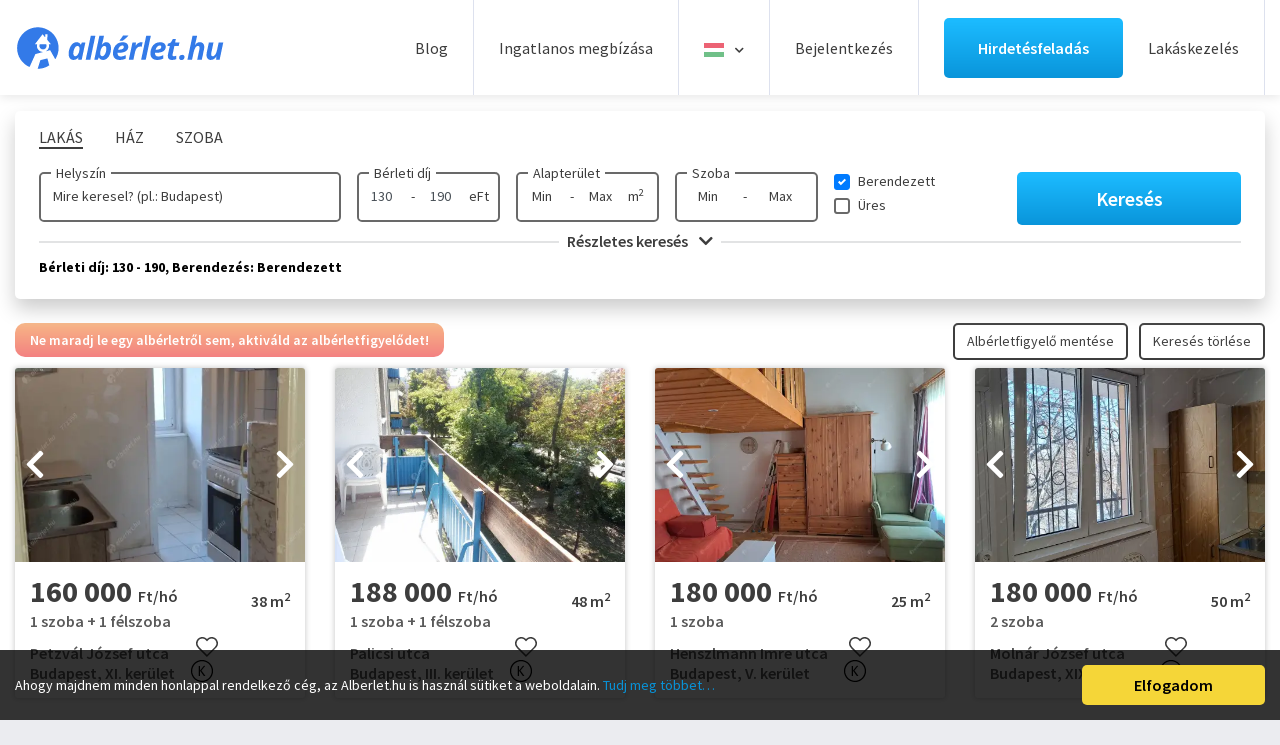

--- FILE ---
content_type: image/svg+xml
request_url: https://www.alberlet.hu/images/icons/google.svg
body_size: 1044
content:
<svg width="24" height="24" viewBox="0 0 24 24" fill="none" xmlns="http://www.w3.org/2000/svg"><path fill-rule="evenodd" clip-rule="evenodd" d="M23.52 12.2727C23.52 11.4218 23.4436 10.6036 23.3018 9.81818H12V14.46H18.4582C18.18 15.96 17.3345 17.2309 16.0636 18.0818V21.0927H19.9418C22.2109 19.0036 23.52 15.9273 23.52 12.2727Z" fill="#4285F4"/><path fill-rule="evenodd" clip-rule="evenodd" d="M12 24C15.24 24 17.9564 22.9255 19.9418 21.0927L16.0636 18.0818C14.9891 18.8018 13.6145 19.2273 12 19.2273C8.87455 19.2273 6.22909 17.1164 5.28546 14.28H1.27637V17.3891C3.25091 21.3109 7.30909 24 12 24Z" fill="#34A853"/><path fill-rule="evenodd" clip-rule="evenodd" d="M5.28545 14.28C5.04545 13.56 4.90909 12.7909 4.90909 12C4.90909 11.2091 5.04545 10.44 5.28545 9.72V6.61091H1.27636C0.463636 8.23091 0 10.0636 0 12C0 13.9364 0.463636 15.7691 1.27636 17.3891L5.28545 14.28Z" fill="#FBBC05"/><path fill-rule="evenodd" clip-rule="evenodd" d="M12 4.77273C13.7618 4.77273 15.3436 5.37818 16.5873 6.56727L20.0291 3.12545C17.9509 1.18909 15.2345 0 12 0C7.30909 0 3.25091 2.68909 1.27637 6.61091L5.28546 9.72C6.22909 6.88364 8.87455 4.77273 12 4.77273Z" fill="#EA4335"/></svg>